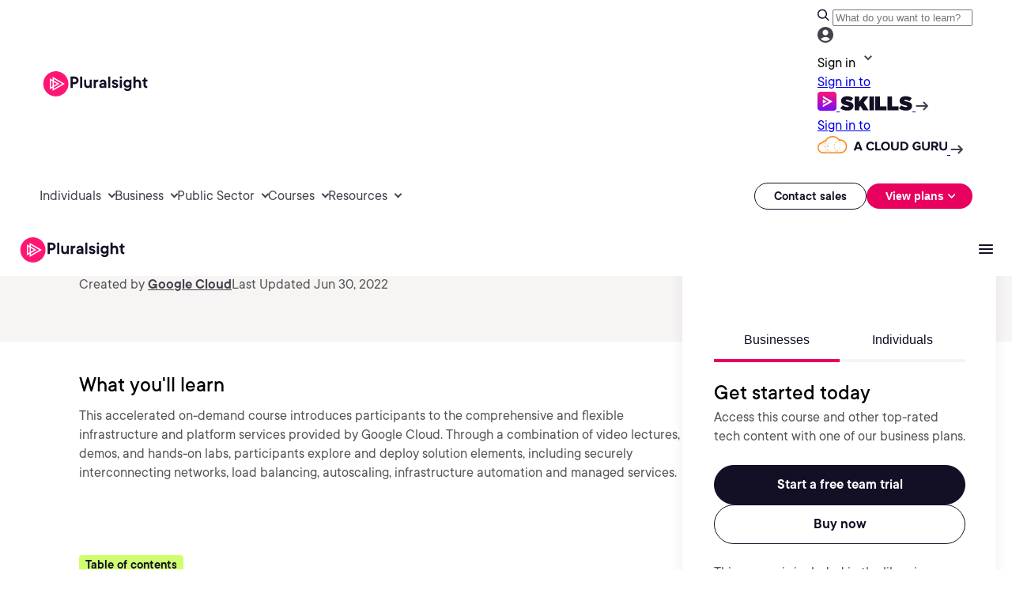

--- FILE ---
content_type: text/css;charset=utf-8
request_url: https://www.pluralsight.com/etc.clientlibs/ps/components/organisms/testimonials/clientlibs.lc-3ae6cb20dc2de5942e590abdb0644f9d-lc.min.css
body_size: 439
content:
.add-overlay__background{background-image:url(../../../../../content/dam/pluralsight2/product/skills/for-individuals-2022/dotted-background.png);background-position:top 50px right -300px;background-size:50%;background-repeat:no-repeat}
.testimonials{background-color:#fff}
.testimonials>.testimonials-content-wrapper{display:flex;flex-direction:column;justify-content:flex-start;align-items:center;max-width:1240px;width:100%;margin:0 auto;padding:80px 40px;color:#130f25;gap:48px}
@media screen and (min-width:1024px){.testimonials>.testimonials-content-wrapper{flex-direction:row;justify-content:center;padding:100px 80px;gap:48px}
}
.testimonials>.testimonials-content-wrapper>.testimonials-text-section{width:100%}
.testimonials>.testimonials-content-wrapper>.testimonials-text-section .testimonials-logo-image{height:36px;width:100%;margin:0 0 24px}
.testimonials>.testimonials-content-wrapper>.testimonials-text-section .testimonials-logo-image .logo-image-wrapper{text-align:left;display:inline}
.testimonials>.testimonials-content-wrapper>.testimonials-text-section .testimonials-logo-image .logo-image-wrapper img{max-height:100%;max-width:100%;width:auto}
.testimonials>.testimonials-content-wrapper>.testimonials-text-section .testimonials-customer-noquote:before{width:0 !important;height:0 !important;margin:0 !important;background-image:none !important}
.testimonials>.testimonials-content-wrapper>.testimonials-text-section .testimonials-customer-quote{display:flex;margin:0 0 24px}
.testimonials>.testimonials-content-wrapper>.testimonials-text-section .testimonials-customer-quote:before{display:block;content:"";width:33px;height:76px;margin:0 24px 0 0;background-image:url("../../../../../etc.clientlibs/ps/clientlibs/clientlib-site/resources/images/icons/large-quotation-icon-pink.svg");background-position:center 10px;background-repeat:no-repeat;background-size:auto;flex-shrink:0}
.testimonials>.testimonials-content-wrapper>.testimonials-text-section>.testimonials-button-section--nomargin{margin:0 !important}
.testimonials>.testimonials-content-wrapper>.testimonials-text-section>.testimonials-button-section{margin:0 0 0 57px}
.testimonials>.testimonials-content-wrapper>.testimonials-text-section>.testimonials-button-section .cmp-ps-button .ps-button{background:0;border:0}
.testimonials>.testimonials-content-wrapper>.testimonials-text-section>.testimonials-button-section .cmp-ps-button .ps-button .cmp-button__text{color:#130f25}
.-quote-mark-purple .testimonials>.testimonials-content-wrapper>.testimonials-text-section>.testimonials-button-section .cmp-ps-button .ps-button .cmp-button__text:after{border-color:#130f25}
.-light .testimonials{background-color:#f4f7fa}
.-dark .testimonials{background-color:#130f25}
.-dark .testimonials>.testimonials-content-wrapper{color:#fff}
.-dark .testimonials>.testimonials-content-wrapper>.testimonials-text-section>.testimonials-button-section .cmp-ps-button .ps-button .cmp-button__text{color:#fff}
.-rebrand .testimonials>.testimonials-content-wrapper>.testimonials-text-section .testimonials-customer-quote{flex-direction:column;align-items:center;justify-content:center}
.-rebrand .testimonials>.testimonials-content-wrapper>.testimonials-text-section .testimonials-customer-quote:before{border-radius:24px;width:100%;height:72px;margin:0;background-image:url("../../../../../etc.clientlibs/ps/clientlibs/clientlib-site/resources/images/icons/quote.svg")}
.-rebrand .testimonials>.testimonials-content-wrapper>.testimonials-text-section .testimonials-customer-quote .customer-quote-wrapper{display:flex;flex-direction:column;align-items:center}
.-rebrand .testimonials>.testimonials-content-wrapper>.testimonials-text-section .testimonials-customer-quote .customer-quote-wrapper .customer-quote-text .quoteblock-text{font-family:"PS TT Commons Regular",Helvetica,Roboto,Arial,sans-serif;font-size:24px;line-height:30px;font-weight:500;color:#bfbfbf;text-align:center}
.-rebrand .testimonials>.testimonials-content-wrapper>.testimonials-text-section .testimonials-customer-quote .customer-quote-wrapper .customer-quote-attribution .text-simple-wrapper p{font-family:"PS TT Commons Regular",Helvetica,Roboto,Arial,sans-serif;font-size:20px;line-height:26px;font-weight:500;color:#fff}
.-rebrand .testimonials>.testimonials-content-wrapper>.testimonials-text-section .testimonials-customer-quote .customer-quote-wrapper .customer-quote-title .text-simple-wrapper p{font-size:16px;line-height:24px;font-weight:400;color:#bfbfbf;text-align:center}
.-rebrand .testimonials>.testimonials-content-wrapper>.testimonials-text-section .testimonials-logo-image{display:none}
.-rebrand .testimonials>.testimonials-content-wrapper>.testimonials-image-section{display:none}
.-quote-mark-purple .testimonials>.testimonials-content-wrapper>.testimonials-text-section .testimonials-customer-quote:before{background-image:url("../../../../../etc.clientlibs/ps/clientlibs/clientlib-site/resources/images/icons/large-quotation-icon-purple.svg")}
.-right-justified .testimonials>.testimonials-content-wrapper>.testimonials-image-section.-left-above{display:block}
@media screen and (min-width:1024px){.-right-justified .testimonials>.testimonials-content-wrapper>.testimonials-image-section.-left-above{display:none}
}
.-right-justified .testimonials>.testimonials-content-wrapper>.testimonials-image-section.-right-below{display:block}
@media screen and (min-width:1024px){.-right-justified .testimonials>.testimonials-content-wrapper>.testimonials-image-section.-right-below{display:block}
}
.testimonials .testimonials-image-section{width:100%;border-radius:16px;overflow:hidden}
@media screen and (min-width:1024px){.testimonials .testimonials-image-section{max-width:424px}
}
.testimonials .testimonials-image-section.-left-above{display:block}
.testimonials .testimonials-image-section.-right-below{display:none}
.testimonials .testimonials-image-section>.testimonials-image>.cmp-ps-image{display:flex;justify-content:center;align-items:center}
.testimonials .testimonials-image-section>.testimonials-image>.cmp-ps-image>.ps-custom-image{width:100%;height:auto}